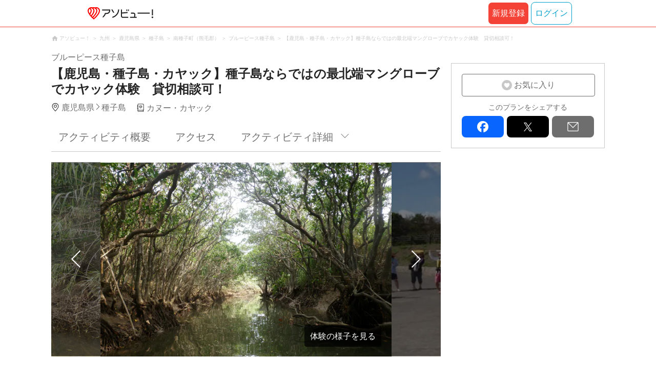

--- FILE ---
content_type: text/html;charset=UTF-8
request_url: https://www.asoview.com/item/activity/pln3000035301/
body_size: 14516
content:
<!DOCTYPE html>
<html>
<head>
  
  <script>
    (function(p,r,o,j,e,c,t,g){
    p['_'+t]={};g=r.createElement('script');g.src='https://www.googletagmanager.com/gtm.js?id=GTM-'+t;r[o].prepend(g);
    g=r.createElement('style');g.innerText='.'+e+t+'{visibility:hidden!important}';r[o].prepend(g);
    r[o][j].add(e+t);setTimeout(function(){if(r[o][j].contains(e+t)){r[o][j].remove(e+t);p['_'+t]=0}},c)
    })(window,document,'documentElement','classList','loading',2000,'TFTM8D9Z')
  </script>


  
  
  
  <meta charset="UTF-8">
  <meta name="google-site-verification" content="kGT5Z3YEQgCdfMeof3F-n85KpuKpsG97WPv0o24LQqs" />
  <meta name="author" content="アソビュー！" />

  <meta http-equiv="X-UA-Compatible" content="IE=edge">
  <meta name="viewport" content="width=980" />

  
  
  <title>【鹿児島・種子島・カヤック】種子島ならではの最北端マングローブでカヤック体験​　貸切相談可！｜アソビュー！</title>
  <meta name="description" content="【最安値保証】【鹿児島・種子島・カヤック】種子島ならではの最北端マングローブでカヤック体験​　貸切相談可！を予約するなら日本最大のレジャー情報サイトアソビュー！へ。種子島のカヌー・カヤックの魅力を写真・動画で紹介中。" />
  

  
  
  <meta property="og:type" content="website" />
  <meta property="og:title"       content="【鹿児島・種子島・カヤック】種子島ならではの最北端マングローブでカヤック体験​　貸切相談可！｜アソビュー！" />
  <meta property="og:url"         content="https://www.asoview.com/item/activity/pln3000035301/" />
  <meta property="og:image"       content="https://image.asoview-media.com/image/production/acp/3000018847/pln3000035301/a2e56021-6bb2-49f4-8366-94231ac4f10f.jpeg" />
  
  <meta property="og:description" content="【最安値保証】【鹿児島・種子島・カヤック】種子島ならではの最北端マングローブでカヤック体験​　貸切相談可！を予約するなら日本最大のレジャー情報サイトアソビュー！へ。種子島のカヌー・カヤックの魅力を写真・動画で紹介中。" />
  <meta property="og:site_name" content="アソビュー！" />
  <meta property="og:locale" content="ja_JP" />
  
  
  <meta property="fb:app_id" content="226968490755490" />
  
  <meta name="twitter:card" content="summary_large_image" />
  <meta name="twitter:site" content="@ASOVIEWofficial" />
  <meta name="twitter:image"       content="https://image.asoview-media.com/image/production/acp/3000018847/pln3000035301/a2e56021-6bb2-49f4-8366-94231ac4f10f.jpeg" />
  <meta name="twitter:title"       content="【鹿児島・種子島・カヤック】種子島ならではの最北端マングローブでカヤック体験​　貸切相談可！｜アソビュー！" />
  <meta name="twitter:description" content="【最安値保証】【鹿児島・種子島・カヤック】種子島ならではの最北端マングローブでカヤック体験​　貸切相談可！を予約するなら日本最大のレジャー情報サイトアソビュー！へ。種子島のカヌー・カヤックの魅力を写真・動画で紹介中。" />


  
  <meta name="robots"      content="noindex" />
  <link rel="canonical"    href="https://www.asoview.com/item/activity/pln3000035301/" />


  
  
  <link rel="manifest" href="/manifest.json">
  <link rel="preload" href="/iconfont/material-icons.css" as="style">
  <link rel="preload" href="/iconfont/MaterialIcons-Regular-570eb83859dc23dd0eec423a49e147fe.woff2" as="font" crossorigin>
  <link rel="stylesheet" href="/iconfont/material-icons.css">
  <link rel="shortcut icon" href="https://image.asoview-media.com/image/production/fundamentals/logo/favicon.ico" />
  <link rel="apple-touch-icon" href="https://image.asoview-media.com/image/production/fundamentals/logo/apple-touch-icon_114.png" sizes="114x114">
  <link rel="apple-touch-icon" href="https://image.asoview-media.com/image/production/fundamentals/logo/apple-touch-icon_120.png" sizes="120x120">
  <link rel="apple-touch-icon" href="https://image.asoview-media.com/image/production/fundamentals/logo/apple-touch-icon_144.png" sizes="144x144">
  <link rel="apple-touch-icon" href="https://image.asoview-media.com/image/production/fundamentals/logo/apple-touch-icon_152.png" sizes="152x152">
  <link rel="apple-touch-icon" href="https://image.asoview-media.com/image/production/fundamentals/logo/apple-touch-icon_180.png" sizes="180x180">
  


  <script>
    if ('serviceWorker' in navigator) {
      window.addEventListener('load', function() {
        navigator.serviceWorker.register('/serviceWorker.js');
      });
      window.addEventListener('beforeinstallprompt', function(e) {
        e.userChoice.then(function(choiceResult) {
          com.asoview.GA.trigger(com.asoview.GA.Event.ShowWebAppInstallPrompt)
          if (choiceResult.outcome == 'dismissed') {
            com.asoview.GA.trigger(com.asoview.GA.Event.OnClickWebAppInstallPrompt, false)
          } else {
            com.asoview.GA.trigger(com.asoview.GA.Event.OnClickWebAppInstallPrompt, true)
          }
        })
      })
    }
  </script>

  <!-- Start Visual Website Optimizer Asynchronous Code -->
  <script type='text/javascript'>
      var _vwo_code=(function(){
          var account_id=360002,
              settings_tolerance=2000,
              library_tolerance=2500,
              use_existing_jquery=false,
              /* DO NOT EDIT BELOW THIS LINE */
              f=false,d=document;return{use_existing_jquery:function(){return use_existing_jquery;},library_tolerance:function(){return library_tolerance;},finish:function(){if(!f){f=true;var a=d.getElementById('_vis_opt_path_hides');if(a)a.parentNode.removeChild(a);}},finished:function(){return f;},load:function(a){var b=d.createElement('script');b.src=a;b.type='text/javascript';b.innerText;b.onerror=function(){_vwo_code.finish();};d.getElementsByTagName('head')[0].appendChild(b);},init:function(){settings_timer=setTimeout('_vwo_code.finish()',settings_tolerance);var a=d.createElement('style'),b='body{opacity:0 !important;filter:alpha(opacity=0) !important;background:none !important;}',h=d.getElementsByTagName('head')[0];a.setAttribute('id','_vis_opt_path_hides');a.setAttribute('type','text/css');if(a.styleSheet)a.styleSheet.cssText=b;else a.appendChild(d.createTextNode(b));h.appendChild(a);this.load('//dev.visualwebsiteoptimizer.com/j.php?a='+account_id+'&u='+encodeURIComponent(d.URL)+'&r='+Math.random());return settings_timer;}};}());_vwo_settings_timer=_vwo_code.init();
  </script>
  <!-- End Visual Website Optimizer Asynchronous Code -->

  <script>
    window.deviceTypeForGA = 'PC'
  </script>
  <link rel="preload" href="/js/pc/vendor9b7d94d3f413ea65546b.chunk.js" as="script"><script type="text/javascript" defer="defer" src="/js/pc/vendor9b7d94d3f413ea65546b.chunk.js"></script><link rel="preload" href="/js/pc/vendors-autodd958894b6f51bd90069.chunk.js" as="script"><script type="text/javascript" defer="defer" src="/js/pc/vendors-autodd958894b6f51bd90069.chunk.js"></script>


  
    
    <!-- Google Tag Manager -->
    <script>(function(w,d,s,l,i){w[l]=w[l]||[];w[l].push({'gtm.start':
        new Date().getTime(),event:'gtm.js'});var f=d.getElementsByTagName(s)[0],
        j=d.createElement(s),dl=l!='dataLayer'?'&l='+l:'';j.async=true;j.src=
        'https://www.googletagmanager.com/gtm.js?id='+i+dl;f.parentNode.insertBefore(j,f);
    })(window,document,'script','dataLayer','GTM-T86K2F');</script>
    <!-- End Google Tag Manager -->
    
    
    <script defer src="/js/googleAnalyticsMgr-f1c7784fa758d448358b7292486651a0.js"></script>


  <link rel="stylesheet" type="text/css" href="https://cdnjs.cloudflare.com/ajax/libs/slick-carousel/1.6.0/slick.min.css"/>
  <link rel="stylesheet" type="text/css" href="https://cdnjs.cloudflare.com/ajax/libs/slick-carousel/1.6.0/slick-theme.min.css"/>
  <link rel="stylesheet" href="/css/pc/item/activity.min-9b3e33a2f3078325bd29d69b445eedce.css">
  <link rel="preload" as="image" href="https://image.asoview-media.com/image/production/acp/3000018847/pln3000035301/a2e56021-6bb2-49f4-8366-94231ac4f10f.jpeg" fetchpriority="high"
  <script async="async" src="https://securepubads.g.doubleclick.net/tag/js/gpt.js"></script>
  <script>
    const environment = "production";
    window.googletag = window.googletag || {cmd: []};

    googletag.cmd.push(function () {
      googletag.defineSlot('/40567503/10_asoview_induction_activity_PC//SP_BottomRelatedArticle', ['fluid'], 'div-gpt-ad-9301-0').addService(googletag.pubads());
      googletag.defineSlot('/40567503/10_asoview_induction_activity_PC//SP_BottomRightSNS', [[300, 250], 'fluid'], 'div-gpt-ad-9321-0').addService(googletag.pubads());

      googletag.pubads().setTargeting("url_path", location.pathname);
      if (environment !== 'production') {
        // 下記本番設定しない
        googletag.pubads().setTargeting("environment", "staging");
      }

      googletag.pubads().enableSingleRequest();
      googletag.pubads().collapseEmptyDivs();
      googletag.enableServices();
    });
  </script>
</head>

<body>

    
    <!-- Google Tag Manager (noscript) -->
    <noscript><iframe src="https://www.googletagmanager.com/ns.html?id=GTM-T86K2F"
                      height="0" width="0" style="display:none;visibility:hidden"></iframe></noscript>
    <!-- End Google Tag Manager (noscript) -->
    
    

<div id="page-header"></div>

  <div class="breadcrumbs">
    
<ol class="breadcrumbs__list" itemscope itemtype="http://schema.org/BreadcrumbList">
    
        <li class="breadcrumbs__breadcrumb" itemprop="itemListElement" itemscope
            itemtype="http://schema.org/ListItem">
            <a class="breadcrumbs__breadcrumb-link" href="/" title="アソビュー！のページへ移動する" itemprop="item" onclick="com.asoview.GA.trigger(com.asoview.GA.Event.OnClickBreadcrumbItemLink,window.location.pathname)">
                <span itemprop="name">アソビュー！</span>
            </a>
            <meta itemprop="position" content="1" />
        </li>
    
        <li class="breadcrumbs__breadcrumb" itemprop="itemListElement" itemscope
            itemtype="http://schema.org/ListItem">
            <a class="breadcrumbs__breadcrumb-link" href="/location/rgn11/" title="九州のページへ移動する" itemprop="item" onclick="com.asoview.GA.trigger(com.asoview.GA.Event.OnClickBreadcrumbItemLink,window.location.pathname)">
                <span itemprop="name">九州</span>
            </a>
            <meta itemprop="position" content="2" />
        </li>
    
        <li class="breadcrumbs__breadcrumb" itemprop="itemListElement" itemscope
            itemtype="http://schema.org/ListItem">
            <a class="breadcrumbs__breadcrumb-link" href="/location/prf460000/" title="鹿児島県のページへ移動する" itemprop="item" onclick="com.asoview.GA.trigger(com.asoview.GA.Event.OnClickBreadcrumbItemLink,window.location.pathname)">
                <span itemprop="name">鹿児島県</span>
            </a>
            <meta itemprop="position" content="3" />
        </li>
    
        <li class="breadcrumbs__breadcrumb" itemprop="itemListElement" itemscope
            itemtype="http://schema.org/ListItem">
            <a class="breadcrumbs__breadcrumb-link" href="/location/are0462600/" title="種子島のページへ移動する" itemprop="item" onclick="com.asoview.GA.trigger(com.asoview.GA.Event.OnClickBreadcrumbItemLink,window.location.pathname)">
                <span itemprop="name">種子島</span>
            </a>
            <meta itemprop="position" content="4" />
        </li>
    
        <li class="breadcrumbs__breadcrumb" itemprop="itemListElement" itemscope
            itemtype="http://schema.org/ListItem">
            <a class="breadcrumbs__breadcrumb-link" href="/location/462351/" title="南種子町（熊毛郡）のページへ移動する" itemprop="item" onclick="com.asoview.GA.trigger(com.asoview.GA.Event.OnClickBreadcrumbItemLink,window.location.pathname)">
                <span itemprop="name">南種子町（熊毛郡）</span>
            </a>
            <meta itemprop="position" content="5" />
        </li>
    
        <li class="breadcrumbs__breadcrumb" itemprop="itemListElement" itemscope
            itemtype="http://schema.org/ListItem">
            <a class="breadcrumbs__breadcrumb-link" href="/base/157577/" title="ブルーピース種子島のページへ移動する" itemprop="item" onclick="com.asoview.GA.trigger(com.asoview.GA.Event.OnClickBreadcrumbItemLink,window.location.pathname)">
                <span itemprop="name">ブルーピース種子島</span>
            </a>
            <meta itemprop="position" content="6" />
        </li>
    
        <li class="breadcrumbs__breadcrumb" itemprop="itemListElement" itemscope
            itemtype="http://schema.org/ListItem">
            <a class="breadcrumbs__breadcrumb-link" href="/item/activity/pln3000035301/" title="【鹿児島・種子島・カヤック】種子島ならではの最北端マングローブでカヤック体験​　貸切相談可！のページへ移動する" itemprop="item" onclick="com.asoview.GA.trigger(com.asoview.GA.Event.OnClickBreadcrumbItemLink,window.location.pathname)">
                <span itemprop="name">【鹿児島・種子島・カヤック】種子島ならではの最北端マングローブでカヤック体験​　貸切相談可！</span>
            </a>
            <meta itemprop="position" content="7" />
        </li>
    
</ol>

  </div>
  

<div class="layout-contents-wrap">
  <div class="layout-main-contents">

    <h1 class="page-heading" id="plan-summary-contents">
      <div class="page-heading__base-data">
        
        <b class="page-heading__base-name">ブルーピース種子島</b>
      </div>
      <b class="page-heading__plan-title">【鹿児島・種子島・カヤック】種子島ならではの最北端マングローブでカヤック体験​　貸切相談可！</b>
    </h1>
    <div id="furusato-tax-label"></div>
    <div class="base-data">
      <b class="base-data__base-address"><span class="base-data__area">鹿児島県</span><spam class="base-data__small-area">種子島</spam></b>
      <b class="base-data__genre">カヌー・カヤック</b>
    </div>

    <div>
      <div class="activity-navigation-bar__wrapper">
        <div id="activity-navigation-bar"></div>
      </div>

      <section>
        <div class="plan-images">
          <div id="plan-slick"></div>
          <div id="show-plan-gallery-link"></div>
        </div>
        <div class="plan-summary">
          <div class="plan-summary__plan-key-point">
            <dl class="plan-summary__status-age">
              <dt class="plan-summary__status-title">対象年齢</dt>
              <dd class="plan-summary__status-detail">3歳〜70歳</dd>
            </dl>
            <dl class="plan-summary__status-time">
              <dt class="plan-summary__status-title">所要時間</dt>
              <dd class="plan-summary__status-detail">2時間</dd>
            </dl>
            <dl class="plan-summary__status-people">
              <dt class="plan-summary__status-title">予約人数</dt>
              <dd class="plan-summary__status-detail">1人〜10人</dd>
            </dl>
          </div>

          <div class="plan-summary__plan-price">
            
            <b class="plan-summary__price">
              
              <span class="plan-summary__price-number">受付期間外</span>
            </b>
          </div>
        </div>
        <div id="plan-description"></div>
      </section>

      <section id="base-review" class="review-list">
        <h2 class="review-list__heading">ブルーピース種子島の口コミ</h2>
        <div id="review-list"></div>
      </section>

      <div id="activity-collaboration-banner"></div>

      <section id="base-access">
        <h2 class="access-information-heading" id="access">アクセス</h2>
        
        <table class="access-information">
          <tr>
            <th class="access-information__information-title">集合場所</th>
            <td class="access-information__information-detail">
              <b class="access-information__meeting-place-name">種子島マングローブパーク</b>
              
                <span class="meeting-place-data__meeting-place-address">〒891-3702鹿児島県熊毛郡南種子町平山419</span>
                
                  <a class="access-information__meeting-place-map" target="_blank" href="https://maps.google.co.jp/maps?q=30.446792,130.954213" title="この店舗の所在地を確認する">地図を見る</a>
                
              
            </td>
          </tr>
          <tr>
            <th class="access-information__information-title">集合時間</th>
            <td class="access-information__information-detail">
              開始時間の10分前までに受付をお願いいたします。<br/>
              
            </td>
          </tr>
          <tr>
            <th class="access-information__information-title">開催場所</th>
            <td class="access-information__information-detail">
              種子島マングローブパーク
            </td>
          </tr>
          <tr>
            <th class="access-information__information-title">開始時間</th>
            <td class="access-information__information-detail">
              午前9:00～12:00  午後 13:00～16:00 <br/>※当日の天候、潮の満ち引きによって体験開始時間が変更になる場合がございます。前日のお電話にて詳細についてご連絡させて頂いております。<br/>
            </td>
          </tr>
          <tr>
            <th class="access-information__information-title">アクセス方法</th>
            <td class="access-information__information-detail">
              <ul class="access-information__access-method">
                <li class="access-information__access-method-car">
                  <b class="access-information__access-type">お車でお越しの方</b>
                  <p class="access-information__access">
                    「種子島空港」から約30分「西之表港」から約1時間<br/>
                    
                  </p>
                </li>
                <li class="access-information__access-method-car">
                  <b class="access-information__access-type">交通機関をご利用の方</b>
                  <p class="access-information__access">
                    鹿児島から種子島までは、飛行機かフェリー・高速船をご利用ください。種子島マングローブパークまではレンタルカーが便利です。<br/>
                    
                  </p>
                </li>
                
              </ul>
            </td>
          </tr>
          <tr>
            <th class="access-information__information-title">駐車場</th>
            <td class="access-information__information-detail">駐車場あり  予約不要</td>
          </tr>
        </table>
        
          <a class="access-map">
            <iframe class="access-map__map-image" src="https://www.google.com/maps/embed/v1/place?key=AIzaSyCzTkRi81t0CMmOU4rL_NcJIFrETDR5xfk&amp;q=30.446792,130.954213&amp;zoom=16&amp;language=ja" frameborder="0" allowfullscreen></iframe>
          </a>
        
        

        
        
      </section>

      <section class="plan-detail" id="plan-detail-contents">
        <h2 class="plan-detail__heading">アクティビティ詳細</h2>

        <div class="plan-detail__about-wrapper" id="about-price">
          <h3 class="plan-detail__category-heading">料金について</h3>
          <table class="plan-detail__about-table">
            <tr>
              <th class="plan-detail__title">プラン料金</th>
              <td class="plan-detail__detail">
                
                受付期間外
              </td>
            </tr>
            <tr>
              <th class="plan-detail__title">料金に含まれるもの</th>
              <td class="plan-detail__detail">体験料、消費税（登録事業者のみ）、体験で使うレンタル品、保険料</td>
            </tr>
            
            
            <tr>
              <th class="plan-detail__title">体験のスケジュール・詳細</th>
              <td class="plan-detail__detail">
                
                
                  ①集合・受付<br/>
                
                  前日の打ち合わせで決まった時間と場所に集合します。<br/>
                
                  ※集合時間は変動する可能性がございます。<br/>
                
                  打ち合わせ時に時間の要望があれば教えてください。<br/>
                
                  「asoviewで予約した○○です」とお申し出ください。<br/>
                
                  （予約メールを見せて頂くとスムーズに受付ができます）<br/>
                
                  申込書にご記入いただき、当日の健康状態をチェックします。<br/>
                
                  ②説明<br/>
                
                  ライフジャケットを着用します。<br/>
                
                  トイレを済ませたら、いざ出発！<br/>
                
                  ③体験の内容<br/>
                
                  マングローブへ出発→カヤックでマングローブのトンネルの中へ→干潟で生き物観察～<br/>
                
                  ④解散<br/>
                
                  シャワー・着替えを済ませて解散です。（シャワー・更衣室あり）<br/>
                
                  <br/>
                
                  ※上記の流れは目安です。<br/>
                
                  当日の状況によって流れが変更になる場合がありますので、あらかじめご了承ください。<br/>
                
              </td>
            </tr>
            <tr>
              <th class="plan-detail__title">支払い方法の説明</th>
              <td class="plan-detail__detail">
                
                
                  ＜現地払い＞<br/>
                
                  以下のお支払い方法からお選びいただけます。<br/>
                
                  ・現金 <br/>
                
              </td>
            </tr>
            <tr>
              <th class="plan-detail__title">お知らせ</th>
              <td class="plan-detail__detail">
                
                
                  ■対象年齢について＜補足＞<br/>
                
                  ※対象年齢以外の方も体験参加ご相談可能です<br/>
                
                  <br/>
                
                  ■予約人数について＜補足＞<br/>
                
                  ※10人以上で参加の場合は事前にご相談ください<br/>
                
                  <br/>
                
                  ■準備していただくもの＜補足＞<br/>
                
                  汚れてもぬれても良い服装とサンダルを着用の上、ご集合ください。<br/>
                
              </td>
            </tr>
            
            
          </table>
        </div>

        <div class="plan-detail__about-wrapper" id="about-experience-time">
          <h3 class="plan-detail__category-heading">体験時間について</h3>
          <table class="plan-detail__about-table">
            <tr>
              <th class="plan-detail__title">体験時間</th>
              <td class="plan-detail__detail">約2時間〜</td>
            </tr>
            <tr>
              <th class="plan-detail__title">所要時間（集合〜解散）</th>
              <td class="plan-detail__detail">2時間</td>
            </tr>
            
          </table>
        </div>

        <div class="plan-detail__about-wrapper" id="about-condition">
          <h3 class="plan-detail__category-heading">開催条件について</h3>
          <table class="plan-detail__about-table">
            <tr>
              <th class="plan-detail__title">雨天時</th>
              <td class="plan-detail__detail">
                雨天催行<br/>
                
              </td>
            </tr>
            <tr>
              <th class="plan-detail__title">天候不良による中止</th>
              <td class="plan-detail__detail">
                天候不良により中止する場合があります。<br/>なお中止の際の現地までの交通費等の費用は補償できません。<br/>
                
              </td>
            </tr>
            <tr>
              <th class="plan-detail__title">中止の確認方法・連絡日時</th>
              <td class="plan-detail__detail">
                状況により中止と判断される場合は、当日までに主催会社よりご連絡いたします。<br/>
                
              </td>
            </tr>
            
            
            
          </table>
        </div>

        <div class="plan-detail__about-wrapper" id="about-closing-time">
          <h3 class="plan-detail__category-heading">予約締め切りについて</h3>
          <table class="plan-detail__about-table">
            <tr>
              <th class="plan-detail__title">予約締め切り</th>
              <td class="plan-detail__detail">1日前の19:00まで</td>
            </tr>
          </table>
        </div>

        <div class="plan-detail__about-wrapper" id="about-joining-qualifications">
          <h3 class="plan-detail__category-heading">参加資格について</h3>
          <table class="plan-detail__about-table">
            <tr>
              <th class="plan-detail__title">対象年齢</th>
              <td class="plan-detail__detail">3歳〜70歳<br></td>
            </tr>
            
            
            
            
            
            
            
            
            
            
            <tr>
              <th class="plan-detail__title">健康状態</th>
              <td class="plan-detail__detail">
                <span class="plan-detail__detail-text">健康状態による参加の制限はございませんがご心配な症状などがございましたら、申込み時に備考欄にご記載ください。主催者より回答いたします。</span>
                
              </td>
            </tr>
            
          </table>
        </div>

        <div class="plan-detail__about-wrapper" id="about-things-to-bring">
          <h3 class="plan-detail__category-heading">準備していただくもの（服装や持ちものなど）</h3>
          <table class="plan-detail__about-table">
            <tr>
              <th class="plan-detail__title">基本</th>
              <td class="plan-detail__detail">日焼け止め, 飲み物, ハンカチ・ハンドタオル, スポーツサンダル, 水着(着用の上集合), タオル, 着替え, 防寒着</td>
            </tr>
            
          </table>
        </div>

        

        
        <div class="plan-detail__about-wrapper" id="plan-report">
        </div>
      </section>
      <div id="other-plan"></div>
      <div id="base-promotional-detail"></div>
      
  

      
  

      <div id="note-list"></div>
      <section class="base-link">
        <b class="base-link__title">このプランを開催している店舗</b>
        <a class="base-link__wrap" href="/base/157577/" title="ブルーピース種子島の店舗詳細へ移動する" onclick="com.asoview.GA.trigger(com.asoview.GA.Event.OnClickPlanPageToBasePage)">
          <figure class="base-link__image-wrap">
            <img loading="lazy" class="base-link__image" alt="店舗の写真" src="//image.asoview-media.com/image/production/acp/3000018847/80836d16-a429-4b0f-8d8c-019ac98a74d4.jpg">
          </figure>
          <div class="base-link__text-wrap">
            <b class="base-link__base-name">ブルーピース種子島</b>
            
          </div>
        </a>
      </section>
    </div>

    <div id="gtm-banner"></div>

    <div id="nearby-popular-bases"></div>

    <section id="recently-viewed-plans" class="recently-viewed-plans"></section>

    <div id="reference-keywords"></div>
  </div>

  <div class="layout-side-contents" id="layout-side-contents"></div>
  <div id="review-modal"></div>
</div>

<footer class='page-footer page-footer--basic'>
  <div class='page-footer__navigations-wrapper'>
    <div class='page-footer__social page-footer__site-maps-two-column-cell'>
      <span class='page-footer__follow-us'>FOLLOW US！</span>
      <ul class='page-footer__social-list'>
        <li class='page-footer__social-item'>
          <a class='page-footer__social-item-link page-footer__social-item-link--instagram'
             href='//www.instagram.com/asoview/'
             onClick="recordOutboundLink(this, 'Outbound Links', 'instagram.com');return false;"
             target='_blank'>instagram</a>
        </li>
        <li class='page-footer__social-item'>
          <a class='page-footer__social-item-link page-footer__social-item-link--x'
             href='//twitter.com/AsoviewOfficial'
             onClick="recordOutboundLink(this, 'Outbound Links', 'twitter.com');return false;"
             target='_blank'>x</a>
        </li>
      </ul>
    </div>


    <div class='page-footer__site-maps-two-column-cell page-footer__app-download'>
      <p class='page-footer__site-maps-heading'>
        アプリをダウンロード
      </p>
      <div class='page-footer__app-download-content'>
        <div class='page-footer__app-download-content-inner'>
          <div>
            <p class='page-footer__app-download-content-inner-description'>iPhone版アプリ</p>
            <a href='https://apps.apple.com/us/app/アソビュー-遊び先の検索-予約/id1303314426'>
              <img src='/img/pc/app/app-store.png' alt='App Store'>
            </a>
          </div>
          <img class='page-footer__app-download-qr' src='/img/pc/app/app-store-qr.svg' width='70px'
               height='70px'
               alt='App Store Qr'>
        </div>
        <div class='page-footer__app-download-content-inner page-footer__app-download-content-inner-left'>
          <div>
            <p class='page-footer__app-download-content-inner-description '>Android版アプリ</p>
            <a href='https://play.google.com/store/apps/details?id=com.asoview.app'>
              <img src='/img/pc/app/google-play-store.png' alt='Google PlayStore'>
            </a>
          </div>
          <img class='page-footer__app-download-qr' src='/img/pc/app/google-play-store-qr.svg'
               width='70px'
               height='70px'
               alt='Google PlayStore Qr'>
        </div>
      </div>
    </div>


    <div class='page-footer__site-maps-two-column'>
      <div class='page-footer__site-maps-two-column-cell'>
        <p class='page-footer__site-maps-heading'>
          <a class='page-footer__site-maps-heading-link' href='/location/'>エリアから探す</a>
        </p>
        <ul class='page-footer__region-list'>
          <li class='page-footer__region-item'>
            <a class='page-footer__region-item-link' href='/location/prf010000/'>北海道</a>
            
          </li>
          <li class='page-footer__region-item'>
            <a class='page-footer__region-item-link' href='/location/rgn02/'>東北</a>
            <ul class='page-footer__site-maps-list page-footer__site-maps-list--inner'>
              <li class='page-footer__site-maps-item'>
                <a class='page-footer__site-maps-link' href='/location/prf020000/'>青森県</a>
              </li>
              <li class='page-footer__site-maps-item'>
                <a class='page-footer__site-maps-link' href='/location/prf030000/'>岩手県</a>
              </li>
              <li class='page-footer__site-maps-item'>
                <a class='page-footer__site-maps-link' href='/location/prf040000/'>宮城県</a>
              </li>
              <li class='page-footer__site-maps-item'>
                <a class='page-footer__site-maps-link' href='/location/prf050000/'>秋田県</a>
              </li>
              <li class='page-footer__site-maps-item'>
                <a class='page-footer__site-maps-link' href='/location/prf060000/'>山形県</a>
              </li>
              <li class='page-footer__site-maps-item'>
                <a class='page-footer__site-maps-link' href='/location/prf070000/'>福島県</a>
              </li>
            </ul>
          </li>
          <li class='page-footer__region-item'>
            <a class='page-footer__region-item-link' href='/location/rgn04/'>関東</a>
            <ul class='page-footer__site-maps-list page-footer__site-maps-list--inner'>
              <li class='page-footer__site-maps-item'>
                <a class='page-footer__site-maps-link' href='/location/prf080000/'>栃木県</a>
              </li>
              <li class='page-footer__site-maps-item'>
                <a class='page-footer__site-maps-link' href='/location/prf090000/'>群馬県</a>
              </li>
              <li class='page-footer__site-maps-item'>
                <a class='page-footer__site-maps-link' href='/location/prf100000/'>茨城県</a>
              </li>
              <li class='page-footer__site-maps-item'>
                <a class='page-footer__site-maps-link' href='/location/prf110000/'>埼玉県</a>
              </li>
              <li class='page-footer__site-maps-item'>
                <a class='page-footer__site-maps-link' href='/location/prf120000/'>千葉県</a>
              </li>
              <li class='page-footer__site-maps-item'>
                <a class='page-footer__site-maps-link' href='/location/prf130000/'>東京都</a>
              </li>
              <li class='page-footer__site-maps-item'>
                <a class='page-footer__site-maps-link' href='/location/prf140000/'>神奈川県</a>
              </li>
            </ul>
          </li>
          <li class='page-footer__region-item'>
            <a class='page-footer__region-item-link' href='/location/rgn05/'>甲信越</a>
            <ul class='page-footer__site-maps-list page-footer__site-maps-list--inner'>
              <li class='page-footer__site-maps-item'>
                <a class='page-footer__site-maps-link' href='/location/prf150000/'>山梨県</a>
              </li>
              <li class='page-footer__site-maps-item'>
                <a class='page-footer__site-maps-link' href='/location/prf160000/'>長野県</a>
              </li>
              <li class='page-footer__site-maps-item'>
                <a class='page-footer__site-maps-link' href='/location/prf170000/'>新潟県</a>
              </li>
            </ul>
          </li>
          <li class='page-footer__region-item'>
            <a class='page-footer__region-item-link' href='/location/rgn06/'>北陸</a>
            <ul class='page-footer__site-maps-list page-footer__site-maps-list--inner'>
              <li class='page-footer__site-maps-item'>
                <a class='page-footer__site-maps-link' href='/location/prf180000/'>富山県</a>
              </li>
              <li class='page-footer__site-maps-item'>
                <a class='page-footer__site-maps-link' href='/location/prf190000/'>石川県</a>
              </li>
              <li class='page-footer__site-maps-item'>
                <a class='page-footer__site-maps-link' href='/location/prf200000/'>福井県</a>
              </li>
            </ul>
          </li>
          <li class='page-footer__region-item'>
            <a class='page-footer__region-item-link' href='/location/rgn07/'>東海</a>
            <ul class='page-footer__site-maps-list page-footer__site-maps-list--inner'>
              <li class='page-footer__site-maps-item'>
                <a class='page-footer__site-maps-link' href='/location/prf210000/'>静岡県</a>
              </li>
              <li class='page-footer__site-maps-item'>
                <a class='page-footer__site-maps-link' href='/location/prf220000/'>岐阜県</a>
              </li>
              <li class='page-footer__site-maps-item'>
                <a class='page-footer__site-maps-link' href='/location/prf230000/'>愛知県</a>
              </li>
              <li class='page-footer__site-maps-item'>
                <a class='page-footer__site-maps-link' href='/location/prf240000/'>三重県</a>
              </li>
            </ul>
          </li>
          <li class='page-footer__region-item'>
            <a class='page-footer__region-item-link' href='/location/rgn08/'>関西</a>
            <ul class='page-footer__site-maps-list page-footer__site-maps-list--inner'>
              <li class='page-footer__site-maps-item'>
                <a class='page-footer__site-maps-link' href='/location/prf250000/'>滋賀県</a>
              </li>
              <li class='page-footer__site-maps-item'>
                <a class='page-footer__site-maps-link' href='/location/prf260000/'>京都府</a>
              </li>
              <li class='page-footer__site-maps-item'>
                <a class='page-footer__site-maps-link' href='/location/prf270000/'>大阪府</a>
              </li>
              <li class='page-footer__site-maps-item'>
                <a class='page-footer__site-maps-link' href='/location/prf280000/'>兵庫県</a>
              </li>
              <li class='page-footer__site-maps-item'>
                <a class='page-footer__site-maps-link' href='/location/prf290000/'>奈良県</a>
              </li>
              <li class='page-footer__site-maps-item'>
                <a class='page-footer__site-maps-link' href='/location/prf300000/'>和歌山県</a>
              </li>
            </ul>
          </li>
          <li class='page-footer__region-item'>
            <a class='page-footer__region-item-link' href='/location/rgn09/'>山陰・山陽</a>
            <ul class='page-footer__site-maps-list page-footer__site-maps-list--inner'>
              <li class='page-footer__site-maps-item'>
                <a class='page-footer__site-maps-link' href='/location/prf310000/'>鳥取県</a>
              </li>
              <li class='page-footer__site-maps-item'>
                <a class='page-footer__site-maps-link' href='/location/prf320000/'>島根県</a>
              </li>
              <li class='page-footer__site-maps-item'>
                <a class='page-footer__site-maps-link' href='/location/prf330000/'>岡山県</a>
              </li>
              <li class='page-footer__site-maps-item'>
                <a class='page-footer__site-maps-link' href='/location/prf340000/'>広島県</a>
              </li>
              <li class='page-footer__site-maps-item'>
                <a class='page-footer__site-maps-link' href='/location/prf350000/'>山口県</a>
              </li>
            </ul>
          </li>
          <li class='page-footer__region-item'>
            <a class='page-footer__region-item-link' href='/location/rgn10/'>四国</a>
            <ul class='page-footer__site-maps-list page-footer__site-maps-list--inner'>
              <li class='page-footer__site-maps-item'>
                <a class='page-footer__site-maps-link' href='/location/prf360000/'>徳島県</a>
              </li>
              <li class='page-footer__site-maps-item'>
                <a class='page-footer__site-maps-link' href='/location/prf370000/'>香川県</a>
              </li>
              <li class='page-footer__site-maps-item'>
                <a class='page-footer__site-maps-link' href='/location/prf380000/'>愛媛県</a>
              </li>
              <li class='page-footer__site-maps-item'>
                <a class='page-footer__site-maps-link' href='/location/prf390000/'>高知県</a>
              </li>
            </ul>
          </li>
          <li class='page-footer__region-item'>
            <a class='page-footer__region-item-link' href='/location/rgn11/'>九州</a>
            <ul class='page-footer__site-maps-list page-footer__site-maps-list--inner'>
              <li class='page-footer__site-maps-item'>
                <a class='page-footer__site-maps-link' href='/location/prf400000/'>福岡県</a>
              </li>
              <li class='page-footer__site-maps-item'>
                <a class='page-footer__site-maps-link' href='/location/prf410000/'>佐賀県</a>
              </li>
              <li class='page-footer__site-maps-item'>
                <a class='page-footer__site-maps-link' href='/location/prf420000/'>長崎県</a>
              </li>
              <li class='page-footer__site-maps-item'>
                <a class='page-footer__site-maps-link' href='/location/prf430000/'>熊本県</a>
              </li>
              <li class='page-footer__site-maps-item'>
                <a class='page-footer__site-maps-link' href='/location/prf440000/'>大分県</a>
              </li>
              <li class='page-footer__site-maps-item'>
                <a class='page-footer__site-maps-link' href='/location/prf450000/'>宮崎県</a>
              </li>
              <li class='page-footer__site-maps-item'>
                <a class='page-footer__site-maps-link' href='/location/prf460000/'>鹿児島県</a>
              </li>
            </ul>
          </li>
          <li class='page-footer__region-item'>
            <a class='page-footer__region-item-link' href='/location/prf470000/'>沖縄</a>
            
          </li>
        </ul>
      </div>


      <div class='page-footer__site-maps-two-column-cell'>
        <p class='page-footer__site-maps-heading'>
          <a class='page-footer__site-maps-heading-link' href='/leisure/'>おすすめのジャンルから探す</a>
        </p>
        <ul class='page-footer__site-maps-list'>
          <li class='page-footer__site-maps-item'>
            <a class='page-footer__site-maps-link' href='/leisure/17/'>陶芸体験･陶芸教室</a>
          </li>
          <li class='page-footer__site-maps-item'>
            <a class='page-footer__site-maps-link' href='/leisure/87/'>ガラス細工･ガラス工房</a>
          </li>
          <li class='page-footer__site-maps-item'>
            <a class='page-footer__site-maps-link' href='/leisure/112/'>日帰り温泉</a>
          </li>
          <li class='page-footer__site-maps-item'>
            <a class='page-footer__site-maps-link' href='/leisure/7/'>カヌー･カヤック</a>
          </li>
          <li class='page-footer__site-maps-item'>
            <a class='page-footer__site-maps-link' href='/leisure/11/'>SUP･スタンドアップパドル</a>
          </li>
          <li class='page-footer__site-maps-item'>
            <a class='page-footer__site-maps-link' href='/leisure/14/'>ダイビング・スキューバダイビング</a>
          </li>
          <li class='page-footer__site-maps-item'>
            <a class='page-footer__site-maps-link' href='/leisure/15/'>シュノーケリング</a>
          </li>
          <li class='page-footer__site-maps-item'>
            <a class='page-footer__site-maps-link' href='/leisure/89/'>アクセサリー手作り体験</a>
          </li>
          <li class='page-footer__site-maps-item'>
            <a class='page-footer__site-maps-link' href='/leisure/1/'>パラグライダー</a>
          </li>
          <li class='page-footer__site-maps-item'>
            <a class='page-footer__site-maps-link' href='/leisure/191/'>遊園地・テーマパーク</a>
          </li>
          <li class='page-footer__site-maps-item'>
            <a class='page-footer__site-maps-link' href='/leisure/12/'>サーフィンスクール</a>
          </li>
          <li class='page-footer__site-maps-item'>
            <a class='page-footer__site-maps-link' href='/leisure/91/'>キャンドル作り</a>
          </li>
          <li class='page-footer__site-maps-item'>
            <a class='page-footer__site-maps-link' href='/leisure/act0128/'>シルバーアクセサリー
              手作り体験</a>
          </li>
          <li class='page-footer__site-maps-item'>
            <a class='page-footer__site-maps-link' href='/leisure/62/'>ボルダリング</a>
          </li>
          <li class='page-footer__site-maps-item'>
            <a class='page-footer__site-maps-link' href='/leisure/5/'>ラフティング</a>
          </li>
          <li class='page-footer__site-maps-item'>
            <a class='page-footer__site-maps-link' href='/leisure/140/'>着物・浴衣レンタル</a>
          </li>
          <li class='page-footer__site-maps-item'>
            <a class='page-footer__site-maps-link' href='/leisure/44/'>脱出ゲーム</a>
          </li>
          <li class='page-footer__site-maps-item'>
            <a class='page-footer__site-maps-link' href='/leisure/4/'>バンジージャンプ</a>
          </li>
          <li class='page-footer__site-maps-item'>
            <a class='page-footer__site-maps-link' href='/leisure/192/'>水族館</a>
          </li>
          <li class='page-footer__site-maps-item'>
            <a class='page-footer__site-maps-link' href='/leisure/145/'>花火大会</a>
          </li>
        </ul>
      </div>
    </div>

    <p class='page-footer__site-maps-heading'>おすすめキーワード</p>
    <ul class='page-footer__site-maps-list'>
      <li class='page-footer__site-maps-item'>
        <a class='page-footer__site-maps-link' href='/leisure/140/location/prf260000/'>京都 着物レンタル</a>
      </li>
      <li class='page-footer__site-maps-item'>
        <a class='page-footer__site-maps-link' href='/leisure/14/location/prf470000/'>沖縄 ダイビング</a>
      </li>
      <li class='page-footer__site-maps-item'>
        <a class='page-footer__site-maps-link' href='/leisure/112/location/rgn04/'>日帰り温泉 関東</a>
      </li>
      <li class='page-footer__site-maps-item'>
        <a class='page-footer__site-maps-link' href='/leisure/17/location/rgn08/'>陶芸体験・陶芸教室 関西</a>
      </li>
      <li class='page-footer__site-maps-item'>
        <a class='page-footer__site-maps-link' href='/leisure/62/location/prf130000/'>ボルダリング 東京</a>
      </li>
      <li class='page-footer__site-maps-item'>
        <a class='page-footer__site-maps-link' href='/leisure/17/location/prf130000/'>陶芸体験・陶芸教室 東京</a>
      </li>
      <li class='page-footer__site-maps-item'>
        <a class='page-footer__site-maps-link' href='/leisure/14/location/are0471702/'>石垣島 ダイビング</a>
      </li>
      <li class='page-footer__site-maps-item'>
        <a class='page-footer__site-maps-link' href='/leisure/15/location/prf470000/'>沖縄 シュノーケリング</a>
      </li>
      <li class='page-footer__site-maps-item'>
        <a class='page-footer__site-maps-link' href='/leisure/14/location/are0462300/'>屋久島 ダイビング</a>
      </li>
      <li class='page-footer__site-maps-item'>
        <a class='page-footer__site-maps-link' href='/leisure/112/location/rgn08/'>関西 日帰り温泉</a>
      </li>
      <li class='page-footer__site-maps-item'>
        <a class='page-footer__site-maps-link' href='/leisure/15/location/are0471702/'>石垣島 シュノーケリング</a>
      </li>
      <li class='page-footer__site-maps-item'>
        <a class='page-footer__site-maps-link' href='/leisure/5/location/rgn04/'>ラフティング 関東</a>
      </li>
      <li class='page-footer__site-maps-item'>
        <a class='page-footer__site-maps-link' href='/leisure/5/location/are0010800/'>ニセコ ラフティング</a>
      </li>
      <li class='page-footer__site-maps-item'>
        <a class='page-footer__site-maps-link' href='/leisure/5/location/are0090400/'>水上 ラフティング</a>
      </li>
      <li class='page-footer__site-maps-item'>
        <a class='page-footer__site-maps-link' href='/leisure/115/location/are0140200/'>横浜 クルージング</a>
      </li>
      <li class='page-footer__site-maps-item'>
        <a class='page-footer__site-maps-link' href='/leisure/24/location/prf470000/'>沖縄 パラセーリング</a>
      </li>
      <li class='page-footer__site-maps-item'>
        <a class='page-footer__site-maps-link' href='/leisure/117/location/are0431100/'>天草 イルカウォッチング</a>
      </li>
      <li class='page-footer__site-maps-item'>
        <a class='page-footer__site-maps-link' href='/leisure/116/location/prf470000/'>沖縄 ホエールウォッチング</a>
      </li>
      <li class='page-footer__site-maps-item'>
        <a class='page-footer__site-maps-link' href='/leisure/5/location/are0139500/'>奥多摩 ラフティング</a>
      </li>
      <li class='page-footer__site-maps-item'>
        <a class='page-footer__site-maps-link' href='/leisure/14/location/are0301100/'>串本 ダイビング</a>
      </li>
      <li class='page-footer__site-maps-item'>
        <a class='page-footer__site-maps-link' href='/leisure/5/location/are0080900/'>鬼怒川 ラフティング</a>
      </li>
      <li class='page-footer__site-maps-item'>
        <a class='page-footer__site-maps-link' href='/leisure/5/location/are0430900/'>球磨川 ラフティング</a>
      </li>
      <li class='page-footer__site-maps-item'>
        <a class='page-footer__site-maps-link' href='/leisure/5/location/rgn08/'>ラフティング 関西</a>
      </li>
      <li class='page-footer__site-maps-item'>
        <a class='page-footer__site-maps-link' href='/leisure/act0027/location/rgn04/'>いちご狩り 関東</a>
      </li>
      <li class='page-footer__site-maps-item'>
        <a class='page-footer__site-maps-link' href='/leisure/grp10/location/prf470000/'>沖縄 マリンスポーツ</a>
      </li>
      <li class='page-footer__site-maps-item'>
        <a class='page-footer__site-maps-link' href='/leisure/87/location/prf130000/'>ガラス細工・ガラス工房 東京</a>
      </li>
      <li class='page-footer__site-maps-item'>
        <a class='page-footer__site-maps-link' href='/leisure/14/location/are0471708/'>宮古島 ダイビング</a>
      </li>
      <li class='page-footer__site-maps-item'>
        <a class='page-footer__site-maps-link' href='/leisure/11/location/rgn04/'>SUP 関東</a>
      </li>
      <li class='page-footer__site-maps-item'>
        <a class='page-footer__site-maps-link' href='/leisure/145/location/rgn04/'>花火大会 関東</a>
      </li>
    </ul>

    <p class='page-footer__site-maps-heading'>その他</p>
    <ul class='page-footer__site-maps-list'>
      <li class='page-footer__site-maps-item'>
        <a class='page-footer__site-maps-link' href='/ranking/'>ランキングから探す</a>
      </li>
      <li class='page-footer__site-maps-item'>
        <a class='page-footer__site-maps-link' href='/base/'>拠点から探す</a>
      </li>
      <li class='page-footer__site-maps-item'>
        <a class='page-footer__site-maps-link' href='https://biz.asoview.com/inquiry/' rel='nofollow'>掲載お問い合わせ</a>
      </li>
      <li class='page-footer__site-maps-item'>
        <a class='page-footer__site-maps-link' href='https://store.asoview.com/' target='_brank'>アソビュー！ギフト</a>
      </li>
      <li class='page-footer__site-maps-item'>
        <a class='page-footer__site-maps-link' href='/kankou/'>人気の観光スポット情報</a>
      </li>
    </ul>

    <small class='page-footer__attention'>
      ※アソビュー！の最安値保証は、同一レジャー会社の提供プラン（体験内容、利用日、参加条件、キャンセル規約などの基本情報）が同じ状態で、他サイトがアソビュー！よりも安い価格で提供している場合に限り、差額の2倍のアソビュー！ポイントを付与いたします。ただし、比較する料金は誰でも確認できる一般公開したプランのみが対象となります。
    </small>

    <ul class='page-footer__about-us'>
      <li class='page-footer__about-us-item'>
        <a class='page-footer__about-us-item-link' href='/info/link/' rel='nofollow'>リンクについて</a>
      </li>
      <li class='page-footer__about-us-item'>
        <a class='page-footer__about-us-item-link' href='https://faq.asoview.karakuri.ai/'>ヘルプ</a>
      </li>
      <li class='page-footer__about-us-item'>
        <a class='page-footer__about-us-item-link' href='https://www.asoview.com/brand/contactsupport/'>お問い合わせ</a>
      </li>
      <li class='page-footer__about-us-item'>
        <a class='page-footer__about-us-item-link' href='https://www.asoview.com/brand/advertisement/' target='_blank'>広告掲載（メーカー様・広告代理店様）について</a>
      </li>
      <li class='page-footer__about-us-item'>
        <a class='page-footer__about-us-item-link' href='/info/terms/' rel='nofollow'>利用規約</a>
      </li>
      <li class='page-footer__about-us-item'>
        <a class='page-footer__about-us-item-link' href='/info/wowticket-mailorderlaw/' rel='nofollow'>アソビュー！超特割！の特定商取引法に関する表示</a>
      </li>
      <li class='page-footer__about-us-item'>
        <a class='page-footer__about-us-item-link' href='https://www.asoview.co.jp/privacy' target='_blank'
           rel='nofollow'>プライバシーポリシー</a>
      </li>
      <li class='page-footer__about-us-item'>
        <a class='page-footer__about-us-item-link' href='https://www.asoview.co.jp/' target='_blank'>運営会社</a>
      </li>
    </ul>
  </div>

  <div id='plan-code-footer'></div>

  <small class='page-footer__copyright'>copyright(c) All rights reserved ASOVIEW Inc.</small>
</footer>

<div id="offer-process-error-modal"></div>

<script>
  /*<![CDATA[*/
  var ASOVIEW_DATASOURCE = {"plan":{"description":"\u30FB\u7A2E\u5B50\u5CF6\u306E\u6700\u5317\u7AEF\u306E\u30DE\u30F3\u30B0\u30ED\u30FC\u30D6\u306E\u4E2D\u3092\u30AB\u30E4\u30C3\u30AF\u306B\u4E57\u3063\u3066\u304A\u6563\u6B69\uFF01\n\u30FB\u8CB8\u5207\u3067\u306E\u4F53\u9A13\u3054\u76F8\u8AC7\u627F\u3063\u3066\u304A\u308A\u307E\u3059\u3002\u3054\u5BB6\u65CF\u3084\u30B0\u30EB\u30FC\u30D7\u3067\u3054\u53C2\u52A0\u306E\u65B9\u3001\u6C17\u8EFD\u306B\u3054\u9023\u7D61\u304F\u3060\u3055\u3044\n\u30FB\u30E1\u30D2\u30EB\u30AE\u306E\u30C8\u30F3\u30CD\u30EB\u3084\u6749\u5C71\u306E\u9E93\u3001\u6D77\u3078\u629C\u3051\u308B\u6D1E\u7A9F\u306A\u3069\u7D76\u666F\u30DD\u30A4\u30F3\u30C8\u6E80\u8F09\uFF01\n\u30FB\u7740\u3044\u305F\u65E5or\u5E30\u308B\u65E5\u306B\u3054\u53C2\u52A0\u53EF\u80FD\u306A\u30D7\u30E9\u30F3\u306A\u306E\u3067\u3001\u65C5\u884C\u306B\u3074\u3063\u305F\u308A\u2606","experienceTime":"\u7D042\u6642\u9593\u301C","isCancellable":false,"sellingPrice":0,"isOutsideAcceptancePeriod":true,"rateOfPricing":0,"isSale":false,"title":"\u3010\u9E7F\u5150\u5CF6\u30FB\u7A2E\u5B50\u5CF6\u30FB\u30AB\u30E4\u30C3\u30AF\u3011\u7A2E\u5B50\u5CF6\u306A\u3089\u3067\u306F\u306E\u6700\u5317\u7AEF\u30DE\u30F3\u30B0\u30ED\u30FC\u30D6\u3067\u30AB\u30E4\u30C3\u30AF\u4F53\u9A13\u200B\u3000\u8CB8\u5207\u76F8\u8AC7\u53EF\uFF01","planCode":"pln3000035301","areaName":"\u7A2E\u5B50\u5CF6","mainImagePath":"https:\/\/image.asoview-media.com\/image\/production\/acp\/3000018847\/pln3000035301\/a2e56021-6bb2-49f4-8366-94231ac4f10f.jpeg","ageAccompanyAgreement":"","conductTime":"2\u6642\u9593","genreName":"\u30AB\u30CC\u30FC\u30FB\u30AB\u30E4\u30C3\u30AF","countOfExperiences":0,"reservationTransfer":{"type":"asoview","phone":"","url":""},"cancelPolicies":[],"ageLimit":"3\u6B73\u301C70\u6B73","regularPrice":0,"mainGenreName":"\u30AB\u30CC\u30FC\u30FB\u30AB\u30E4\u30C3\u30AF","isFixedPrice":false,"priceIncluded":"\u4F53\u9A13\u6599\u3001\u6D88\u8CBB\u7A0E\uFF08\u767B\u9332\u4E8B\u696D\u8005\u306E\u307F\uFF09\u3001\u4F53\u9A13\u3067\u4F7F\u3046\u30EC\u30F3\u30BF\u30EB\u54C1\u3001\u4FDD\u967A\u6599","prefectureName":"\u9E7F\u5150\u5CF6\u770C","freeCancelLimitDays":0,"minimumLocationName":"\u5357\u7A2E\u5B50\u753A\uFF08\u718A\u6BDB\u90E1\uFF09","additionalFees":[],"reservableParticipant":"1\u4EBA\u301C10\u4EBA"},"reservationProcessError":{"hasError":false,"errorTitle":"","errorMessage":"","pageType":"PLAN","href":"","showCloseModalButton":false,"showShowOtherPlanButton":false,"showChangeOfferContentButton":false,"showToSearchPageButton":false,"showToTicketButton":false,"showToTicketListButton":false,"itemCode":""},"baseRecommendSummaries":[{"baseNumber":"156830","baseUrl":"\/base\/156830\/","imagePath":"\/\/image.asoview-media.com\/image\/production\/acp\/3000017939\/b7b60dcc-3613-4429-b8a4-c787e94fe8bc.JPG","baseName":"Lulu Sun\uFF08\u30EB\u30EB \u30B5\u30F3\uFF09","ratingStarPoint":35,"ratingText":"3.8","reviewsCount":29,"locationName":"\u9E7F\u5150\u5CF6\u770C>\u7A2E\u5B50\u5CF6","baseGenres":["\u30B7\u30FC\u30AB\u30E4\u30C3\u30AF"],"isUnderContract":true,"isOutsideAcceptancePeriod":false,"isRegularPriceSpecified":false,"regularPrice":0,"sellingPrice":7800}],"channelCode":"asoview","reviewsCount":0,"referenceKeywords":[{"text":"\u4E5D\u5DDE \u30A6\u30A9\u30FC\u30BF\u30FC\u30B9\u30DD\u30FC\u30C4\u30FB\u30DE\u30EA\u30F3\u30B9\u30DD\u30FC\u30C4","path":"\/leisure\/grp10\/location\/rgn11\/","isSpecified":true,"title":"\u4E5D\u5DDE \u30A6\u30A9\u30FC\u30BF\u30FC\u30B9\u30DD\u30FC\u30C4\u30FB\u30DE\u30EA\u30F3\u30B9\u30DD\u30FC\u30C4\u306E\u30DA\u30FC\u30B8\u3078\u79FB\u52D5\u3059\u308B"},{"text":"\u4E5D\u5DDE \u30AB\u30CC\u30FC\u30FB\u30AB\u30E4\u30C3\u30AF","path":"\/leisure\/7\/location\/rgn11\/","isSpecified":true,"title":"\u4E5D\u5DDE \u30AB\u30CC\u30FC\u30FB\u30AB\u30E4\u30C3\u30AF\u306E\u30DA\u30FC\u30B8\u3078\u79FB\u52D5\u3059\u308B"},{"text":"\u9E7F\u5150\u5CF6\u770C \u30A6\u30A9\u30FC\u30BF\u30FC\u30B9\u30DD\u30FC\u30C4\u30FB\u30DE\u30EA\u30F3\u30B9\u30DD\u30FC\u30C4","path":"\/leisure\/grp10\/location\/prf460000\/","isSpecified":true,"title":"\u9E7F\u5150\u5CF6\u770C \u30A6\u30A9\u30FC\u30BF\u30FC\u30B9\u30DD\u30FC\u30C4\u30FB\u30DE\u30EA\u30F3\u30B9\u30DD\u30FC\u30C4\u306E\u30DA\u30FC\u30B8\u3078\u79FB\u52D5\u3059\u308B"},{"text":"\u9E7F\u5150\u5CF6\u770C \u30AB\u30CC\u30FC\u30FB\u30AB\u30E4\u30C3\u30AF","path":"\/leisure\/7\/location\/prf460000\/","isSpecified":true,"title":"\u9E7F\u5150\u5CF6\u770C \u30AB\u30CC\u30FC\u30FB\u30AB\u30E4\u30C3\u30AF\u306E\u30DA\u30FC\u30B8\u3078\u79FB\u52D5\u3059\u308B"},{"text":"\u7A2E\u5B50\u5CF6 \u30A6\u30A9\u30FC\u30BF\u30FC\u30B9\u30DD\u30FC\u30C4\u30FB\u30DE\u30EA\u30F3\u30B9\u30DD\u30FC\u30C4","path":"\/leisure\/grp10\/location\/are0462600\/","isSpecified":true,"title":"\u7A2E\u5B50\u5CF6 \u30A6\u30A9\u30FC\u30BF\u30FC\u30B9\u30DD\u30FC\u30C4\u30FB\u30DE\u30EA\u30F3\u30B9\u30DD\u30FC\u30C4\u306E\u30DA\u30FC\u30B8\u3078\u79FB\u52D5\u3059\u308B"},{"text":"\u7A2E\u5B50\u5CF6 \u30AB\u30CC\u30FC\u30FB\u30AB\u30E4\u30C3\u30AF","path":"\/leisure\/7\/location\/are0462600\/","isSpecified":true,"title":"\u7A2E\u5B50\u5CF6 \u30AB\u30CC\u30FC\u30FB\u30AB\u30E4\u30C3\u30AF\u306E\u30DA\u30FC\u30B8\u3078\u79FB\u52D5\u3059\u308B"}],"extendedIndicationBaseType":"NONE","relatedBaseNumbers":[157577],"basePromotionalDetail":{"baseNumbers":[],"sections":[],"services":[],"faqs":[],"hasServicesOrFaqs":false},"isActivePointService":true,"sourcePathName":"\/item\/activity\/pln3000035301\/","categoryGroupCode":"grp10","categoryCode":"7","planList":[{"title":"\u3010\u9E7F\u5150\u5CF6\u30FB\u7A2E\u5B50\u5CF6\u30FB\u30B7\u30FC\u30AB\u30E4\u30C3\u30AF\u3011\u7A2E\u5B50\u5CF6\u306E\u7F8E\u3057\u3044\u6D77\u306E\u4E0A\u3092\u304A\u6563\u6B69\uFF01\u30B7\u30FC\u30AB\u30E4\u30C3\u30AF\/\u30B7\u30E5\u30CE\u30FC\u30B1\u30EB\u4F53\u9A13","goodsId":"pln3000035302"},{"title":"\u3010\u9E7F\u5150\u5CF6\u30FB\u7A2E\u5B50\u5CF6\u30FB\u30AB\u30E4\u30C3\u30AF\u3011\u7A2E\u5B50\u5CF6\u306A\u3089\u3067\u306F\u306E\u6700\u5317\u7AEF\u30DE\u30F3\u30B0\u30ED\u30FC\u30D6\u3067\u30AB\u30E4\u30C3\u30AF\u4F53\u9A13\u200B\u3000\u8CB8\u5207\u76F8\u8AC7\u53EF\uFF01","goodsId":"pln3000035301"}],"planCode":"pln3000035301","baseScore":0.0,"areaCode":"are0462600","isActiveCouponService":true,"images":[{"description":"\u30FB\u7A2E\u5B50\u5CF6\u306E\u6700\u5317\u7AEF\u306E\u30DE\u30F3\u30B0\u30ED\u30FC\u30D6\u306E\u4E2D\u3092\u30AB\u30E4\u30C3\u30AF\u306B\u4E57\u3063\u3066\u304A\u6563\u6B69\uFF01\n\u30FB\u8CB8\u5207\u3067\u306E\u4F53\u9A13\u3054\u76F8\u8AC7\u627F\u3063\u3066\u304A\u308A\u307E\u3059\u3002\u3054\u5BB6\u65CF\u3084\u30B0\u30EB\u30FC\u30D7\u3067\u3054\u53C2\u52A0\u306E\u65B9\u3001\u6C17\u8EFD\u306B\u3054\u9023\u7D61\u304F\u3060\u3055\u3044\n\u30FB\u30E1\u30D2\u30EB\u30AE\u306E\u30C8\u30F3\u30CD\u30EB\u3084\u6749\u5C71\u306E\u9E93\u3001\u6D77\u3078\u629C\u3051\u308B\u6D1E\u7A9F\u306A\u3069\u7D76\u666F\u30DD\u30A4\u30F3\u30C8\u6E80\u8F09\uFF01\n\u30FB\u7740\u3044\u305F\u65E5or\u5E30\u308B\u65E5\u306B\u3054\u53C2\u52A0\u53EF\u80FD\u306A\u30D7\u30E9\u30F3\u306A\u306E\u3067\u3001\u65C5\u884C\u306B\u3074\u3063\u305F\u308A\u2606","url":"https:\/\/image.asoview-media.com\/image\/production\/acp\/3000018847\/pln3000035301\/a2e56021-6bb2-49f4-8366-94231ac4f10f.jpeg"},{"description":"","url":"https:\/\/image.asoview-media.com\/image\/production\/acp\/3000018847\/pln3000035301\/f1c643c7-4693-448e-8454-6cd977d72bf4.jpeg"},{"description":"","url":"https:\/\/image.asoview-media.com\/image\/production\/acp\/3000018847\/pln3000035301\/0bc08ab9-56ab-45b7-ac73-723cd58f7751.jpeg"},{"description":"","url":"https:\/\/image.asoview-media.com\/image\/production\/acp\/3000018847\/pln3000035301\/5e0f6cbd-ec46-42ea-879a-d76419507674.jpeg"}],"basePrefectureName":"\u9E7F\u5150\u5CF6\u770C","popularPlanPriceList":[{"goodsId":"pln3000024497","isSale":false,"regularPrice":0,"sellingPrice":2000,"isDisplayPriceRestriction":false},{"goodsId":"pln3000024496","isSale":false,"regularPrice":0,"sellingPrice":2000,"isDisplayPriceRestriction":false},{"goodsId":"pln3000032247","isSale":false,"regularPrice":0,"sellingPrice":7560,"isDisplayPriceRestriction":false},{"goodsId":"pln3000042755","isSale":false,"regularPrice":0,"sellingPrice":8500,"isDisplayPriceRestriction":false},{"goodsId":"pln3000032249","isSale":false,"regularPrice":0,"sellingPrice":7000,"isDisplayPriceRestriction":false},{"goodsId":"pln3000039234","isSale":false,"regularPrice":0,"sellingPrice":8000,"isDisplayPriceRestriction":false},{"goodsId":"pln3000039388","isSale":false,"regularPrice":0,"sellingPrice":7000,"isDisplayPriceRestriction":false},{"goodsId":"pln3000042329","isSale":false,"regularPrice":0,"sellingPrice":14000,"isDisplayPriceRestriction":false},{"goodsId":"pln3000001048","isSale":true,"regularPrice":8640,"sellingPrice":7700,"isDisplayPriceRestriction":false},{"goodsId":"pln3000044525","isSale":false,"regularPrice":0,"sellingPrice":6000,"isDisplayPriceRestriction":false}],"initialSelectedDate":{"courses":[],"date":""},"genreCode":"act1004","smallAreaCode":"462351","baseAreaName":"\u7A2E\u5B50\u5CF6","overDeadlineMessage":"","notReservationStartMessage":"","baseLatitude":30.446792,"baseLongitude":130.954213,"baseNumber":157577,"prefectureCode":"prf460000","regionCode":"rgn11","workflowDisplayImages":[{"description":"","url":"https:\/\/image.asoview-media.com\/image\/production\/acp\/3000018847\/pln3000035301\/f1c643c7-4693-448e-8454-6cd977d72bf4.jpeg"},{"description":"","url":"https:\/\/image.asoview-media.com\/image\/production\/acp\/3000018847\/pln3000035301\/0bc08ab9-56ab-45b7-ac73-723cd58f7751.jpeg"},{"description":"","url":"https:\/\/image.asoview-media.com\/image\/production\/acp\/3000018847\/pln3000035301\/5e0f6cbd-ec46-42ea-879a-d76419507674.jpeg"}],"displayDestinationName":"\u3059\u3079\u3066\u306E\u884C\u304D\u5148","displayLeisureName":"\u3059\u3079\u3066\u306E\u3042\u305D\u3073","baseImagePath":"\/\/image.asoview-media.com\/image\/production\/acp\/3000018847\/80836d16-a429-4b0f-8d8c-019ac98a74d4.jpg","planSummaryReservableType":"NOT_RESERVABLE","numberOfFavorites":2,"notReservableMessage":"\u73FE\u5728\u4E88\u7D04\u3092\u53D7\u3051\u4ED8\u3051\u3066\u304A\u308A\u307E\u305B\u3093","currentBaseReviewCount":"0","workflowRemainingImagesCount":0,"hasDateSearchFilter":false,"baseName":"\u30D6\u30EB\u30FC\u30D4\u30FC\u30B9\u7A2E\u5B50\u5CF6","query":{"adultQuantity":"1","funSafe":false,"goToCoupon":false,"skipLine":false,"destinationTypeSpot":false}};
  /*]]>*/
</script>


<script type="application/ld+json">
    {"name":"\u3010\u9E7F\u5150\u5CF6\u30FB\u7A2E\u5B50\u5CF6\u30FB\u30AB\u30E4\u30C3\u30AF\u3011\u7A2E\u5B50\u5CF6\u306A\u3089\u3067\u306F\u306E\u6700\u5317\u7AEF\u30DE\u30F3\u30B0\u30ED\u30FC\u30D6\u3067\u30AB\u30E4\u30C3\u30AF\u4F53\u9A13\u200B\u3000\u8CB8\u5207\u76F8\u8AC7\u53EF\uFF01","description":"\u30FB\u7A2E\u5B50\u5CF6\u306E\u6700\u5317\u7AEF\u306E\u30DE\u30F3\u30B0\u30ED\u30FC\u30D6\u306E\u4E2D\u3092\u30AB\u30E4\u30C3\u30AF\u306B\u4E57\u3063\u3066\u304A\u6563\u6B69\uFF01\n\u30FB\u8CB8\u5207\u3067\u306E\u4F53\u9A13\u3054\u76F8\u8AC7\u627F\u3063\u3066\u304A\u308A\u307E\u3059\u3002\u3054\u5BB6\u65CF\u3084\u30B0\u30EB\u30FC\u30D7\u3067\u3054\u53C2\u52A0\u306E\u65B9\u3001\u6C17\u8EFD\u306B\u3054\u9023\u7D61\u304F\u3060\u3055\u3044\n\u30FB\u30E1\u30D2\u30EB\u30AE\u306E\u30C8\u30F3\u30CD\u30EB\u3084\u6749\u5C71\u306E\u9E93\u3001\u6D77\u3078\u629C\u3051\u308B\u6D1E\u7A9F\u306A\u3069\u7D76\u666F\u30DD\u30A4\u30F3\u30C8\u6E80\u8F09\uFF01\n\u30FB\u7740\u3044\u305F\u65E5or\u5E30\u308B\u65E5\u306B\u3054\u53C2\u52A0\u53EF\u80FD\u306A\u30D7\u30E9\u30F3\u306A\u306E\u3067\u3001\u65C5\u884C\u306B\u3074\u3063\u305F\u308A\u2606","image":["https:\/\/image.asoview-media.com\/image\/production\/acp\/3000018847\/pln3000035301\/a2e56021-6bb2-49f4-8366-94231ac4f10f.jpeg","https:\/\/image.asoview-media.com\/image\/production\/acp\/3000018847\/pln3000035301\/f1c643c7-4693-448e-8454-6cd977d72bf4.jpeg","https:\/\/image.asoview-media.com\/image\/production\/acp\/3000018847\/pln3000035301\/0bc08ab9-56ab-45b7-ac73-723cd58f7751.jpeg","https:\/\/image.asoview-media.com\/image\/production\/acp\/3000018847\/pln3000035301\/5e0f6cbd-ec46-42ea-879a-d76419507674.jpeg"],"offers":{"priceSpecification":{"minPrice":"0","maxPrice":"","priceCurrency":"JPY","@type":"PriceSpecification","@context":"http:\/\/schema.org"},"availability":"http:\/\/schema.org\/Discontinued","priceCurrency":"JPY","price":"0","@type":"Offer","@context":"http:\/\/schema.org"},"@type":"Product","@context":"http:\/\/schema.org"};
</script>



<script src="/js/pc/item-activity-13f859a1f88823f7bbfa4efc30866f6d.js"></script>

  <div id='hidden-form'></div>


</body>
</html>


--- FILE ---
content_type: text/html; charset=utf-8
request_url: https://www.google.com/recaptcha/api2/aframe
body_size: 185
content:
<!DOCTYPE HTML><html><head><meta http-equiv="content-type" content="text/html; charset=UTF-8"></head><body><script nonce="LWdBD41dvTZXWOU6rcMPRw">/** Anti-fraud and anti-abuse applications only. See google.com/recaptcha */ try{var clients={'sodar':'https://pagead2.googlesyndication.com/pagead/sodar?'};window.addEventListener("message",function(a){try{if(a.source===window.parent){var b=JSON.parse(a.data);var c=clients[b['id']];if(c){var d=document.createElement('img');d.src=c+b['params']+'&rc='+(localStorage.getItem("rc::a")?sessionStorage.getItem("rc::b"):"");window.document.body.appendChild(d);sessionStorage.setItem("rc::e",parseInt(sessionStorage.getItem("rc::e")||0)+1);localStorage.setItem("rc::h",'1769156865213');}}}catch(b){}});window.parent.postMessage("_grecaptcha_ready", "*");}catch(b){}</script></body></html>

--- FILE ---
content_type: application/javascript; charset=utf-8
request_url: https://fundingchoicesmessages.google.com/f/AGSKWxXHNlGaw9yGX5U_jE1-Fsnt2pMhoXL97PezAVfHNyO3_27St5S97o3YZ01EAu0fZJcb9_0LXAMpXqkP-ez31iUMPtBK0BNn_MbG7q6wTbqb-wemPBTNfLTVhegJZw8IY-8cx_5_Ldl7q5lD8vo0cNxyXUnaR02YpHUxgzqGHCF61--2W0VVB4sOShru/_/gads.js/advanced-advertising-/adgallery1.-ad-vertical-.my/ads/
body_size: -1289
content:
window['e6d231b7-f6b6-49d4-8eff-5fdbac95aa14'] = true;